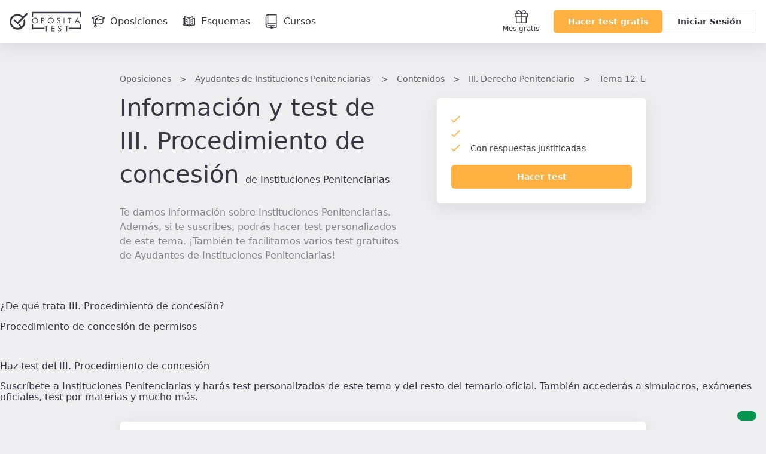

--- FILE ---
content_type: text/html; charset=UTF-8
request_url: https://www.opositatest.com/oposiciones/cuerpo-de-ayudantes-de-instituciones-penitenciarias/contenidos/derecho-penitenciario/tema-12-19/duracion-requisitos-y-procedimiento-de-concesion
body_size: 13290
content:
        <!DOCTYPE html>
<html lang="es" class="is-not-scrolled  ">
    <head><script>(function(w,i,g){w[g]=w[g]||[];if(typeof w[g].push=='function')w[g].push(i)})
(window,'GTM-WGMF8GQ','google_tags_first_party');</script><script>(function(w,d,s,l){w[l]=w[l]||[];(function(){w[l].push(arguments);})('set', 'developer_id.dY2E1Nz', true);
		var f=d.getElementsByTagName(s)[0],
		j=d.createElement(s);j.async=true;j.src='/oq7o/';
		f.parentNode.insertBefore(j,f);
		})(window,document,'script','dataLayer');</script>
        <meta charset="utf-8">
        <meta name="viewport" content="width=device-width, initial-scale=1, shrink-to-fit=no">
        <meta http-equiv="x-ua-compatible" content="ie=edge">
        <meta name="release-version" content="2026.01.19.102058"/>
        <title>Epígrafes completos de Tema 12. Los permisos de salida de la oposición Ayudantes de Instituciones Penitenciarias</title>
        <meta name="description" content="Consulta todos los epígrafes incluidos en Tema 12. Los permisos de salida de la oposición Ayudantes de Instituciones Penitenciarias">
        <meta name="keywords" content="">

                    
                <link rel="canonical" href="https://www.opositatest.com/oposiciones/cuerpo-de-ayudantes-de-instituciones-penitenciarias/contenidos/derecho-penitenciario/tema-12-19/duracion-requisitos-y-procedimiento-de-concesion" />
        
                <link href="https://www.google-analytics.com" rel="preconnect" crossorigin>
        <link href="https://www.googletagmanager.com" rel="preconnect" crossorigin>

        <link rel="apple-touch-icon" sizes="180x180" href="/apple-touch-icon.png">
<link rel="icon" type="image/png" sizes="32x32" href="/favicon-32x32.png">
<link rel="icon" type="image/png" sizes="192x192" href="/android-chrome-192x192.png">
<link rel="icon" type="image/png" sizes="16x16" href="/favicon-16x16.png">
<link rel="manifest" href="/site.webmanifest">
<link rel="mask-icon" href="/safari-pinned-tab.svg" color="#ffb142">
        <meta name="apple-itunes-app" content="app-id=1182367247">
<meta name="google-play-app" content="app-id=com.opositatest">
<meta name="google-signin-client_id" content="265983963688-ch1jlus842c1s8ads6q939i14tbh6vqc.apps.googleusercontent.com">
<meta name="application-name" content="OpositaTest">
<meta name="msapplication-TileColor" content="#ffb142">
<meta name="theme-color" content="#ffb142">
        <link rel="stylesheet" href="/build/2026.01.19.102058/assets/main.css" />

        <script>var isWebview = false;</script>

        
<!-- Data layer for Google Tag Manager - Should be before Google Tag Manager -->
<script>
    window.dataLayer = window.dataLayer || [];

    function gtag() { window.dataLayer = window.dataLayer || [];window.dataLayer.push(arguments); }

    gtag('consent', 'default', {
        ad_storage: 'denied',
        analytics_storage: 'denied',
        ad_user_data: 'denied',
        ad_personalization: 'denied',
        wait_for_update: 500
    });

    var cookieConsentValue = '; ' + document.cookie;
    var cookieConsentParts = cookieConsentValue.split('; opo_cookies_consent=');
    if (cookieConsentParts.length === 2) {
        var cookieConsentSelection = cookieConsentParts.pop().split(';').shift();
        cookieConsentSelection = JSON.parse(cookieConsentSelection.split('1').join('"granted"').split('0').join('"denied"'));
        gtag('consent', 'update', {
            'functional_storage': cookieConsentSelection.fus,
            'analytics_storage': cookieConsentSelection.ans,
            'security_storage': cookieConsentSelection.sec,
            'personalization_storage': cookieConsentSelection.pes,
            'ad_storage': cookieConsentSelection.ads,
            'ad_user_data': cookieConsentSelection.ads,
            'ad_personalization': cookieConsentSelection.ads
        });
    }

    dataLayer.push({
        'environment': 'PROD',
        'ga4Property': 'G-GNC9Q3YH5E',
    });
</script>

    <!-- Google Tag Manager -->
    <script>
        (function(w,d,s,l,i){w[l]=w[l]||[];w[l].push({'gtm.start':
                new Date().getTime(),event:'gtm.js'});var f=d.getElementsByTagName(s)[0],
            j=d.createElement(s),dl=l!='dataLayer'?'&l='+l:'';j.async=true;j.src=
            'https://www.googletagmanager.com/gtm.js?id='+i+dl;f.parentNode.insertBefore(j,f);
        })(window,document,'script','dataLayer','GTM-WGMF8GQ');
    </script>

<script>
    var dataLayerReady = true;
    var gtmId = "GTM-WGMF8GQ";
    window.addEventListener('load', function()
    {
        if(!window.google_tag_manager)
        {
            dataLayerReady = false;
        }
    }, false);
</script>
        
        <script>
    
    var ga4PageViewContext = {
        user_logged: 'no',
    };
    var ga4Experiments = [];
</script>
                    <script>
            ga4PageViewContext.eventCategory = 'contents_level_3';
ga4PageViewContext.page_name = 'content_explorer/product/product_details/contents/level_3';
ga4PageViewContext.category_slug = 'ministerio-interior';
ga4PageViewContext.content_type = 'cuerpo-de-ayudantes-de-instituciones-penitenciarias';
            </script>
        
        
<script src="/build/2026.01.19.102058/runtime.js"></script>
<script src="/build/2026.01.19.102058/assets/main.js"></script>
                                <meta property="og:site_name" content="OpositaTest">
            <meta property="og:type" content="website">
            <meta property="og:locale" content="es_ES">
            <meta name="twitter:site" content="@opositatest" />
            <meta name="twitter:creator" content="@opositatest" />
        
                    <script async src="https://securepubads.g.doubleclick.net/tag/js/gpt.js"></script>

                        <script>
                window.googletag = window.googletag || {cmd: []};
                window.isActiveModalAdManager = false;

                googletag.cmd.push(function() {
                    const promotionalNavbar = googletag.defineSlot('/22327665/Navbar_Campaña', [1, 1], 'div-gpt-ad-1718114171446-0').addService(googletag.pubads());
                    window?.setTargeting(promotionalNavbar);

                    const cookieActivePromoModal = false;
                    if (window?.isParameterInURL('include', 'popup') && !cookieActivePromoModal) {
                        window.isActiveModalAdManager = true;
                        const modalPaidAdManager = googletag.defineSlot('/22327665/Popup_ecommerce', [1, 1], 'div-gpt-ad-1752493767489-0').addService(googletag.pubads());
                        window?.setTargeting(modalPaidAdManager);
                    }

                    googletag.pubads().enableSingleRequest();
                    googletag.pubads().collapseEmptyDivs();
                    googletag.enableServices();

                    const event = new CustomEvent('adManagerReady');
                    window.dispatchEvent(event);

                    googletag.pubads().addEventListener('slotRenderEnded', function(event) {
                        if (event.slot === promotionalNavbar && event.isEmpty) {
                            document.cookie = `opo_active_promo=; expires=Thu, 01 Jan 1970 00:00:00 UTC; path=/;`;
                            document.body.classList.remove('has-promotion-navbar-cache');
                        }
                    });
                });
            </script>
    </head>

        <body class="l-body  p-opposition-contents " >
                <!-- Google Tag Manager (noscript) - Should be immediately after body tag -->
<noscript>
    <iframe src="https://www.googletagmanager.com/ns.html?id=GTM-WGMF8GQ" height="0" width="0" style="display:none;visibility:hidden"></iframe>
</noscript>
                
                





<div class="Navbar  js-navbar">
    
<!-- /22327665/Navbar_Campaña -->
<div class='PromotionalNavbar__wrapper bg-color-neutral-dark-100'>
    <div class='PromotionalNavbar js-promotion-navbar' id='div-gpt-ad-1718114171446-0'>
        <script>
            window.setupAdManager('div-gpt-ad-1718114171446-0', function(event) {
                window.onMessageAdManagerHandler(event, 'showPromotionalNavbar');
            });
        </script>
    </div>
</div>

    <div class="Navbar-main">
        <nav class="Navbar-main-content">
            <a href="/" class="Navbar-logo js-logo-navbar" title="Página de inicio de OpositaTest" aria-label="Ir al inicio">
                                <div class="Navbar-logo-small">
                        
            <svg viewBox="0 0 90 83" xmlns="http://www.w3.org/2000/svg" class="Icon Icon-isotipo"><path fill="currentColor" d="m73.88 29.91-6.19 6.18c.7287289 2.5619778 1.1253081 5.2069595 1.18 7.87.304736 7.8431412-2.7467544 15.4445893-8.39 20.9-.36.36-.73.67-1.1 1l-10.65-10.65c-1.76 1.77-3.53 3.53-5.3 5.3l9.8 9.8c-4.2209009 2.2692512-8.9280958 3.4837898-13.72 3.54-7.8328309.3247905-15.4310125-2.7137544-20.88-8.35-5.7253814-5.4973776-9.00392821-13.0632549-9.1-21-.29743012-7.8193563 2.75034-15.395138 8.38-20.83 5.5101844-5.7030972 13.0704897-8.9684291 21-9.07 7.8319475-.3196331 15.4280962 2.7180988 20.88 8.35.18.18.33.36.5.53l-21.67 21.67-14.48-14.48-5.31 5.3 20.81 20.81 50.25-50.39-6.26-6.25-17.9 17.9c-.17-.18-.32-.35-.5-.53-7.0345056-7.2638348-16.7594447-11.29568527-26.87-11.14-10.1183688-.1396295-19.8451453 3.9059569-26.88 11.18-7.18530395 6.9792965-10.99651589 16.7279755-10.45 26.73.23410933 10.2046256 4.48103404 19.9057227 11.82 27 7.0317567 7.2678759 16.758528 11.3004859 26.87 11.14 10.1061826.1481268 19.8251476-3.8827471 26.86-11.14 7.2023384-6.9795773 11.031462-16.7347253 10.5-26.75-.1279491-5.0324008-1.213998-9.9942865-3.2-14.62z"/></svg>

    
                </div>
                <div class="Navbar-logo-large">
                                
                    <svg viewBox="0 0 306 85" xmlns="http://www.w3.org/2000/svg" class="Icon Icon-imagotipo-1" fill="currentColor"><path d="m64.26 31.28c1.7542833 4.0596929 2.7116605 8.4188147 2.82 12.84.4720056 8.8062952-2.8946093 17.3851447-9.23 23.52-6.1854261 6.399148-14.7409815 9.9567245-23.64 9.83-8.8917763.1353806-17.4438899-3.4114122-23.63-9.8-6.44659774-6.2450021-10.17547836-14.7768821-10.38-23.75-.47600662-8.8069413 2.89123671-17.3873923 9.23-23.52 6.188169-6.3951222 14.7419017-9.9519409 23.64-9.83 8.8917763-.1353806 17.4438899 3.4114122 23.63 9.8l.44.46 15.74-15.74 5.5 5.5-44.17 44.31-18.3-18.3 4.67-4.66 12.71 12.74 19.03-19.09c-.15-.15-.28-.31-.44-.46-4.7880925-4.9616764-11.470752-7.6369241-18.36-7.35-6.9890988.0819417-13.6533009 2.9637589-18.5 8-4.951251 4.7806975-7.63473286 11.4421322-7.38 18.32.08684105 6.9851401 2.9680892 13.6444249 8 18.49 4.7920474 4.9547356 11.4729445 7.6256389 18.36 7.34 4.2118029-.0502572 8.3491394-1.1171823 12.06-3.11l-8.61-8.62 4.66-4.66 9.37 9.36c.36-.29.69-.57 1-.88 4.9459739-4.8061917 7.6147112-11.4889428 7.34-18.38-.0406716-2.3395679-.3766636-4.6646322-1-6.92zm35.39-1.69c2.33856-2.4116097 5.571216-3.7473879 8.93-3.69 3.37975-.0520679 6.644516 1.2265424 9.09 3.56 2.47428 2.2209655 3.864126 5.405572 3.81 8.73.065113 3.3699758-1.266889 6.6167312-3.68 8.97-2.336846 2.4008108-5.56007 3.7320637-8.91 3.68-3.387025.0595166-6.660741-1.219784-9.11-3.56-2.4849416-2.2301632-3.875804-5.4317022-3.81-8.77-.053639-3.3531592 1.2776451-6.580076 3.68-8.92zm18.93 8.54c.023861-2.6069292-1.067868-5.09971-3-6.85-1.862943-1.8385123-4.38276-2.8572382-7-2.83-2.601712-.0513528-5.101454 1.0111287-6.87 2.92-1.8395703 1.8844163-2.8479563 4.4269896-2.8 7.06-.0469146 2.5930009 1.0111355 5.0836001 2.91 6.85 1.898109 1.8412837 4.456294 2.8429389 7.1 2.78 2.596082.0417758 5.08716-1.023751 6.85-2.93 1.829306-1.8674424 2.840343-4.3860415 2.81-7zm24.39-11.46c1.568416.1491038 3.047596.7975595 4.22 1.85 1.124046.9919961 1.750336 2.4313647 1.71 3.93v.83c.028555 1.5641179-.540025 3.0803312-1.59 4.24-1.082519 1.1761754-2.575138 1.8920599-4.17 2h-4.92v10.65h-2.9v-23.6zm2.17 8.91c.521658-.7473827.797761-1.6386011.79-2.55.013306-.74938-.184198-1.4874235-.57-2.13-.408583-.6575701-1.024208-1.1606237-1.75-1.43-.509876-.1769278-1.035651-.3041855-1.57-.38h-3.82v8.07h4.75c.883731-.2609975 1.650248-.8191073 2.17-1.58zm43.1 2.61c.059265 3.3531967-1.264451 6.5829194-3.66 8.93-2.325227 2.4104297-5.541038 3.7560784-8.89 3.72-3.387025.0595166-6.660741-1.219784-9.11-3.56-2.499764-2.222802-3.90568-5.4253668-3.85-8.77-.05461-3.355329 1.280948-6.5838318 3.69-8.92 2.331025-2.4105435 5.557212-3.7466411 8.91-3.69 3.383193-.0547059 6.652035 1.2240941 9.1 3.56 2.47428 2.2209655 3.864126 5.405572 3.81 8.73zm-12.59 9.9c2.586451.0147164 5.057772-1.0683037 6.8-2.98 1.829306-1.8674424 2.840343-4.3860415 2.81-7 .043669-2.6022599-1.021699-5.1002395-2.93-6.87-1.868668-1.8274271-4.386455-2.8381385-7-2.81-2.601343-.0433535-5.097364 1.0263697-6.86 2.94-1.83957 1.8844163-2.847956 4.4269896-2.8 7.06-.046915 2.5930009 1.011136 5.0836001 2.91 6.85 1.885854 1.8447603 4.432314 2.856861 7.07 2.81zm38.77.93c-1.46521 1.0322648-3.21777 1.577972-5.01 1.56-1.605428.0163451-3.183931-.4128971-4.56-1.24-.689479-.5025272-1.270983-1.1384403-1.71-1.87-.453252-.8540052-.808829-1.7563646-1.06-2.69l2.56-1.31c-.028299 1.2705504.492902 2.4915443 1.43 3.35.908536.8707802 2.121605 1.3517011 3.38 1.34.516016-.0010862 1.028753-.0820448 1.52-.24.530131-.1760602 1.027011-.439711 1.47-.78.494026-.3857685.885536-.8871758 1.14-1.46.294523-.5977144.451689-1.2537139.46-1.92.066964-.8091058-.176117-1.613417-.68-2.25-.323654-.374155-.689407-.7097082-1.09-1-.519347-.2972543-1.057102-.561122-1.61-.79l-4.08-1.44c-1.160715-.5163904-2.174557-1.3137164-2.95-2.32-.741192-.9656817-1.135712-2.1527655-1.12-3.37.034354-.5820834.114603-1.1605468.24-1.73.255584-1.0112036.78094-1.9340334 1.52-2.67.720842-.8544589 1.70014-1.4511639 2.79-1.7.884873-.1866468 1.785749-.2871163 2.69-.3.34 0 .61-.02.8 0s.68.11 1.48.27c.952022.2395331 1.828768.714007 2.55 1.38.9019.748693 1.568573 1.7417582 1.92 2.86l-2.52 1.18c-.233445-.9798272-.83971-1.8300325-1.69-2.37-.859536-.5980609-1.882887-.9158935-2.93-.91-.720311-.016929-1.434001.1409063-2.08.46-.630095.3461723-1.139471.8764815-1.46 1.52-.255655.5480515-.388746 1.1452534-.39 1.75-.030261 1.3748094.754193 2.6377799 2 3.22l6.06 2.23c1.065312.5773609 1.945803 1.4439866 2.54 2.5.569506 1.0175344.869016 2.1639328.87 3.33.007128 1.0099578-.204378 2.0094979-.62 2.93-.42686.9552885-1.062444 1.8027337-1.86 2.48zm16.32-22.45h2.77v23.6h-2.77zm23.4 23.6v-21.11h-6.8v-2.49h16.52v2.49h-6.79v21.11zm23.56 0 10.36-24.27h.76l10.59 24.27h-3.31l-3-7.33h-9.4l-3 7.33zm14.57-9.47-3.96-10.19-3.83 10.19zm-143.95 22.62v-2.48h16.52v2.48h-6.79v21.11h-2.93v-21.11zm30.84 21.11v-23.59h12.81v2.55h-9.98v6.98h9.98v2.42h-9.98v9.09h9.98v2.55zm38.55-12.4c1.04545.578846 1.905366 1.4422296 2.48 2.49.581402 1.0240635.884779 2.1824127.88 3.36.00108 1.0061141-.210191 2.0011294-.62 2.92-.434234.9564724-1.072493 1.806347-1.87 2.49-1.463321 1.0273282-3.212171 1.5694719-5 1.55-1.580054.0178998-3.13534-.3933869-4.5-1.19-.690734-.4940354-1.26992-1.127733-1.7-1.86-.461113-.8550191-.820238-1.7612232-1.07-2.7l2.58-1.31c-.029726 1.2728875.495905 2.4957102 1.44 3.35.906765.8735338 2.121008 1.3549199 3.38 1.34.512778-.0006604 1.022287-.081642 1.51-.24.530131-.1760602 1.027011-.439711 1.47-.78.499164-.3830735.89451-.8849912 1.15-1.46.28235-.6078229.429077-1.269799.43-1.94.065174-.8105302-.181638-1.6153541-.69-2.25-.319221-.3748376-.681751-.710513-1.08-1-.519615-.2996891-1.057313-.5668684-1.61-.8l-4.08-1.44c-1.156899-.5273709-2.166496-1.3309273-2.94-2.34-.732056-.9660808-1.122496-2.1479511-1.11-3.36.034162-.5854046.11441-1.1672061.24-1.74.249674-1.0084436.772084-1.9287165 1.51-2.66.717415-.8604169 1.6977-1.4612367 2.79-1.71.888217-.1868547 1.79243-.2873228 2.7-.3.33 0 .6-.02.79 0s.69.11 1.49.27c.952384.2440203 1.828847.7217784 2.55 1.39.89152.7438541 1.548062 1.7304029 1.89 2.84l-2.52 1.18c-.232062-.9830705-.838347-1.8368911-1.69-2.38-.859536-.5980609-1.882887-.9158935-2.93-.91-.721847-.0227895-1.438612.1281082-2.09.44-.632299.3524676-1.141732.8898145-1.46 1.54-.246667.5506652-.376075 1.1466251-.38 1.75-.032872 1.3755219.752397 2.6398045 2 3.22zm34.24-11.19v2.48h-6.79v21.11h-2.94v-21.11h-6.79v-2.48zm-151.65-7.02v15.45h48.02v6.68h-48.02v.07h-5.66v-22.2zm199.67 15.45v-15.45h5.66v22.2h-5.66v-.07h-48.02v-6.68zm0-61.62h-199.67v15.45h-5.66v-22.2h5.66v.07h199.67v-.07h5.66v22.2h-5.66z"/></svg>

            
                </div>
            </a>

                            <a href="/oposiciones" class="Navbar-link  js-go-oppositions" title="Ir a la página de Oposiciones" aria-label="Oposiciones">
                    <svg xmlns="http://www.w3.org/2000/svg" fill="none" viewBox="0 0 24 24" class="Icon Icon-opposition"><path fill="currentColor" fill-rule="evenodd" d="M11.733 1.056a.75.75 0 0 1 .557-.004l10.733 4.2a.75.75 0 0 1-.027 1.406l-10.733 3.734a.75.75 0 0 1-.503-.004L1.494 6.655a.75.75 0 0 1-.028-1.4zm.29 1.502L3.83 5.908l8.191 2.98 8.564-2.98z" clip-rule="evenodd"/><path fill="currentColor" fill-rule="evenodd" d="M4.083 6.657a.75.75 0 0 1 .75.75v6.067c0 .167.08.38.403.641.331.268.852.524 1.55.743 1.392.437 3.294.666 5.23.666 1.938 0 3.84-.23 5.23-.666.7-.219 1.22-.475 1.551-.743.324-.26.403-.474.403-.641V7.407a.75.75 0 0 1 1.5 0v6.067c0 .767-.417 1.37-.961 1.809-.536.433-1.255.76-2.044 1.007-1.584.497-3.649.734-5.678.734s-4.095-.237-5.68-.734c-.788-.248-1.506-.574-2.043-1.007-.544-.44-.96-1.042-.96-1.809V7.407a.75.75 0 0 1 .75-.75" clip-rule="evenodd"/><path fill="currentColor" fill-rule="evenodd" d="M12.231 5.638a.75.75 0 0 1-.37.994L8.1 8.356v9.894a.75.75 0 0 1-1.5 0V7.393l4.637-2.124a.75.75 0 0 1 .994.369" clip-rule="evenodd"/><path fill="currentColor" fill-rule="evenodd" d="M7.35 20.917a.833.833 0 1 0 0-1.667.833.833 0 0 0 0 1.667m0 1.5a2.333 2.333 0 1 0 0-4.667 2.333 2.333 0 0 0 0 4.667" clip-rule="evenodd"/></svg>
                    <span class="Navbar-link-label">Oposiciones</span>
                </a>
                            <a href="/esquemas" class="Navbar-link  js-go-schemes" title="Ir a la página de Esquemas" aria-label="Esquemas">
                    <svg xmlns="http://www.w3.org/2000/svg" fill="none" viewBox="0 0 24 24" class="Icon Icon-schemes"><path fill="currentColor" fill-rule="evenodd" d="m4.956 3.029-.206.721zl.022.006.06.017a49 49 0 0 1 1.028.31c.662.205 1.548.49 2.436.807.883.315 1.792.67 2.49 1.02.267.133.524.276.742.425a6 6 0 0 1 .676-.415c.652-.351 1.5-.708 2.32-1.024a54 54 0 0 1 3.223-1.118l.056-.018.02-.006.221.717-.221-.717A.75.75 0 0 1 19 3.75v2.293A.8.8 0 0 1 19.25 6h2a.75.75 0 0 1 .75.75v11a.75.75 0 0 1-.65.743 85 85 0 0 0-4.892.818c-1.816.359-3.502.765-4.43 1.135a.75.75 0 0 1-.499.02l-.142-.043C9.161 19.737 5.142 18.5 1.75 18.5a.75.75 0 0 1-.75-.75v-11A.75.75 0 0 1 1.75 6h2q.132 0 .25.043V3.75a.75.75 0 0 1 .956-.721M4 7.457a.8.8 0 0 1-.25.043H2.5v9.517c2.183.1 4.507.607 6.438 1.125a19 19 0 0 0-.983-.453 33 33 0 0 0-3.338-1.197l-.056-.016-.013-.004h-.004A.75.75 0 0 1 4 15.75zm1.5 7.737a33 33 0 0 1 3.045 1.117c.856.366 1.748.806 2.455 1.295V6.935l-.014-.011a4 4 0 0 0-.665-.394c-.615-.307-1.456-.639-2.323-.949A60 60 0 0 0 5.5 4.757zm8.653 3.077a59 59 0 0 1 2.014-.432 90 90 0 0 1 4.333-.742V7.5h-1.25a.8.8 0 0 1-.25-.043v8.293a.75.75 0 0 1-.53.717h-.002l-.013.005-.05.016-.2.064a29 29 0 0 0-2.89 1.129c-.406.187-.8.385-1.162.59m3.347-3.065V4.78l-.029.01a53 53 0 0 0-2.202.785c-.804.31-1.58.64-2.148.945a3.7 3.7 0 0 0-.621.398v10.627c.643-.462 1.43-.878 2.186-1.226a29 29 0 0 1 2.814-1.112M6.58 8.416a.75.75 0 0 1 1.005-.336l2 1a.75.75 0 1 1-.67 1.342l-2-1a.75.75 0 0 1-.336-1.006m10.09 0a.75.75 0 0 1-.335 1.006l-2 1a.75.75 0 1 1-.67-1.342l2-1a.75.75 0 0 1 1.006.336m-10.09 3a.75.75 0 0 1 1.005-.336l2 1a.75.75 0 1 1-.67 1.342l-2-1a.75.75 0 0 1-.336-1.006m10.09 0a.75.75 0 0 1-.335 1.006l-2 1a.75.75 0 1 1-.67-1.342l2-1a.75.75 0 0 1 1.006.336" clip-rule="evenodd"/></svg>
                    <span class="Navbar-link-label">Esquemas</span>
                </a>
                            <a href="/cursos" class="Navbar-link  js-go-courses h-hidden-md-extra" title="Ir a la página de Cursos" aria-label="Cursos">
                    <svg xmlns="http://www.w3.org/2000/svg" class="Icon Icon-resources" fill="currentColor" viewBox="0 0 24 24"><path d="M20.63.7a.7.7 0 0 0-.7-.7H5.49a3.67 3.67 0 0 0-3.66 3.68V19a3.66 3.66 0 0 0 3.65 3.66h5v.68a.69.69 0 0 0 .37.61.67.67 0 0 0 .71 0l1.27-.82 1.27.82a.76.76 0 0 0 .38.11.66.66 0 0 0 .33-.09.69.69 0 0 0 .37-.61v-.68h4.7a.7.7 0 0 0 .7-.7V.7zm-1.4 14.59h-13V1.41h13zM4.79 1.52v13.84a3.55 3.55 0 0 0-1.56.72V3.68a2.27 2.27 0 0 1 1.56-2.16zm9 20.49l-.57-.36a.71.71 0 0 0-.76 0l-.56.36v-2.3h1.89V22zm5.4-.8h-4v-1.55h1.9a.7.7 0 0 0 .7-.7.7.7 0 0 0-.7-.71H5.49a.71.71 0 0 0-.7.71.7.7 0 0 0 .7.7h5v1.55h-5a2.26 2.26 0 0 1 0-4.51h13.74v4.51z"/></svg>

                    <span class="Navbar-link-label">Cursos</span>
                </a>
            
            <div class="Navbar-shortcuts">
                
                
                <a href="/mes-gratis-opositatest" class="Navbar-shortcuts-item is-fixed js-go-recommend" title="Ir a Recomendar" aria-label="Mes gratis">
                    <svg xmlns="http://www.w3.org/2000/svg" fill="none" viewBox="0 0 24 24" class="Icon Icon-gift"><path fill="currentColor" fill-rule="evenodd" d="M7.366 2.404a1.872 1.872 0 1 0 0 3.745h3.712a9 9 0 0 0-.659-1.534c-.667-1.213-1.641-2.21-3.053-2.21M4.677 6.15A3.277 3.277 0 0 1 7.366 1C9.558 1 10.9 2.576 11.65 3.938q.195.359.35.706.155-.347.35-.706C13.1 2.576 14.441 1 16.634 1a3.277 3.277 0 0 1 2.689 5.149h2.975c.388 0 .702.314.702.702V12a.7.7 0 0 1-.702.702H20.94v9.596a.7.7 0 0 1-.702.702H3.762a.7.7 0 0 1-.702-.702v-9.596H1.702A.7.7 0 0 1 1 12V6.851c0-.388.314-.702.702-.702zm6.62 1.404H2.405v3.745h8.894zm0 5.15H4.465v8.893h6.834zm1.405 8.893v-8.894h6.834v8.894zm0-10.298V7.553h8.894v3.745zm.22-5.149h3.712a1.872 1.872 0 1 0 0-3.745c-1.412 0-2.386.998-3.053 2.211a9 9 0 0 0-.66 1.534" clip-rule="evenodd"/></svg>Mes gratis
                </a>

                            </div>

                        <div  class="Navbar-ctas js-navbar-ctas">
                                    <a href="/registro/" class="Navbar-cta--mobile Navbar-ctas-register Button Button--primary js-navbar-register-button" title="Crear cuenta en OpositaTest">
                        Acceder
                    </a>
                    <a href="/registro/" class="Navbar-cta--desktop Navbar-ctas-register Button Button--primary js-navbar-register-button" title="Crear cuenta en OpositaTest">
                        Hacer test gratis
                    </a>
                    <a href="/login" class="Navbar-cta--desktop Button Button--secondary js-navbar-login-button" title="Entrar en OpositaTest">
                        Iniciar Sesión
                    </a>
                            </div>

                                </nav>
    </div>
    </div>
    
    <div class="Wrapper">
        <header>
                <div class="l-content-medium">
        <div class="l-paddingY-24/48">
            <nav class="h-marginBottom-8">
                <ol id="breadcrumbs" class="Breadcrumbs" aria-label="Estás aquí:">
                    <li><a href="/oposiciones">Oposiciones</a></li>
                    <li><a href="/oposiciones/cuerpo-de-ayudantes-de-instituciones-penitenciarias">
                                                            <span class="h-hidden-sm">Ayudantes de Instituciones Penitenciarias</span>
                                <span class="h-show-sm">Instituciones Penitenciarias</span>
                                                    </a></li>
                    <li><a href="/oposiciones/cuerpo-de-ayudantes-de-instituciones-penitenciarias/contenidos">Contenidos</a></li>
                                                                                        <li><a href="/oposiciones/cuerpo-de-ayudantes-de-instituciones-penitenciarias/contenidos/derecho-penitenciario"  >III. Derecho Penitenciario</a></li>
                                                                    <li><a href="/oposiciones/cuerpo-de-ayudantes-de-instituciones-penitenciarias/contenidos/derecho-penitenciario/tema-12-19"  >Tema 12. Los permisos de salida</a></li>
                                                                    <li><a  >III. Procedimiento de concesión</a></li>
                                    </ol>
            </nav>
            <div class="SplitHeader">
                <div>
                    <h1><span class="font-header-title">Información y test de III. Procedimiento de concesión</span> <span class="font-m-text">de Instituciones Penitenciarias</span></h1>
                    <div class="l-marginTop-24 font-m-text color-neutral-dark-60">
                        <p>Te damos información sobre Instituciones Penitenciarias. Además, si te suscribes, podrás hacer test personalizados de este tema. ¡También te facilitamos varios test gratuitos de Ayudantes de Instituciones Penitenciarias!</p>
                    </div>
                </div>
                <div class="SplitHeader-cardContainer">
                    <div class="Card l-marginTop-12">
                        <ul class="CheckList CheckList--single">
                            <li class="js-contents-questions" data-questions-singular="pregunta siempre actualizada" data-questions-plural="preguntas siempre actualizadas"></li>
                            <li class="js-contents-downloads" data-downloads-singular="esquema asociado" data-downloads-plural="esquemas asociados"></li>
                            <li>Con respuestas justificadas</li>
                        </ul>
                        <div class="l-marginTop-16">
                            <a href="https://aula.opositatest.com/classroom/test-configurator?mainContentId=11" class="Button Button--primary Button--fullWidth js-go-test-config-main" rel="nofollow">Hacer test</a>
                        </div>
                    </div>
                </div>
            </div>
        </div>
    </div>
        </header>
        <aside id="NotificationArea-top" class="l-content-wide NotificationArea NotificationArea-top">
                                                    
                    </aside>

    
    <opo-section container-size='medium' padding='0 16px' class='h-preloader js-aperta' id='section-epígrafe'>
        
        <opo-card-base padding='16px' class='p-opposition-contents-card js-card-contents'>
            <opo-text tag='h2' class='d-block l-marginBottom-16'>
                ¿De qué trata III. Procedimiento de concesión?
            </opo-text>

            <opo-text color='neutral-dark-80' tag='h2' class='d-block l-marginBottom-32'>
                Procedimiento de concesión de permisos
            </opo-text>

            
            <opo-text tag='h2' class='d-block l-marginTop-48 l-marginBottom-16'>
                Haz test del III. Procedimiento de concesión
            </opo-text>

            <opo-text color='neutral-dark-80' tag='h2' class='d-block l-marginBottom-16'>
                Suscríbete a Instituciones Penitenciarias y harás test personalizados de este tema y del resto del temario oficial. También accederás a simulacros, exámenes oficiales, test por materias y mucho más.
            </opo-text>

            <opo-button
                label='Hacer test'
                href='https://aula.opositatest.com/classroom/test-configurator?mainContentId=11'
                btn-style='primary'
                aria-label='Haz click aquí para ver los 0 epígrafe'
                rel-href='nofollow'
                class='js-go-test-config-bottom'
            ></opo-button>
        </opo-card-base>

            </opo-section>

    



            <section class="l-content-medium l-marginTop-32">
            <div class="Card Card--big u-textAlign-center">

                <h2 class="font-l-semibold l-marginBottom-32">
                    Haz test gratis de Instituciones Penitenciarias
                </h2>

                <p class="font-m-text l-marginBottom-32 color-neutral-dark-80">
                    Te facilitamos varios test gratuitos de <strong>Ayudantes de Instituciones Penitenciarias</strong> para que practiques con OpositaTest.
                </p>

                <a class="Button Button--primary js-go-free-test" href="/oposiciones/cuerpo-de-ayudantes-de-instituciones-penitenciarias/test">Ver test gratis</a>

            </div>
        </section>
    
    <div class="GoToTop">
        <a class="Button Button--secondary" href="#">Ir arriba</a>
    </div>

    </div>

            <div class="js-footer-container ">
            


<opo-footer
    class="js-footer"
    primary-nav='[{&quot;label&quot;:&quot;Blog&quot;,&quot;class&quot;:&quot;js-analytics-footer-blog&quot;,&quot;href&quot;:&quot;https:\/\/blog.opositatest.com&quot;,&quot;title&quot;:&quot;Blog de Oposiciones 2026 | Informaci\u00f3n y Recursos para Opositores&quot;,&quot;ariaLabel&quot;:&quot;Blog de Oposiciones 2026 | Informaci\u00f3n y Recursos para Opositores&quot;},{&quot;label&quot;:&quot;Calendario de Oposiciones&quot;,&quot;dataEventLabel&quot;:&quot;calendar&quot;,&quot;href&quot;:&quot;\/calendario&quot;,&quot;title&quot;:&quot;Convocatorias y fechas de las oposiciones&quot;,&quot;ariaLabel&quot;:&quot;Convocatorias y fechas de las oposiciones&quot;},{&quot;label&quot;:&quot;Temario&quot;,&quot;dataEventLabel&quot;:&quot;courses_syllabus_list&quot;,&quot;href&quot;:&quot;\/temarios-oposiciones&quot;,&quot;title&quot;:&quot;Temario de Oposiciones&quot;,&quot;ariaLabel&quot;:&quot;Temario de Oposiciones&quot;},{&quot;label&quot;:&quot;Academy&quot;,&quot;dataEventLabel&quot;:&quot;academy&quot;,&quot;href&quot;:&quot;\/academy&quot;,&quot;title&quot;:&quot;Preparadores y academias&quot;,&quot;ariaLabel&quot;:&quot;Preparadores y academias&quot;},{&quot;label&quot;:&quot;FAQS&quot;,&quot;dataEventLabel&quot;:&quot;help&quot;,&quot;href&quot;:&quot;https:\/\/soporte.opositatest.com\/hc\/es&quot;,&quot;title&quot;:&quot;Resuelve tus dudas&quot;,&quot;ariaLabel&quot;:&quot;Resuelve tus dudas&quot;,&quot;rel&quot;:&quot;nofollow&quot;,&quot;target&quot;:&quot;_blank&quot;},{&quot;label&quot;:&quot;Contacto&quot;,&quot;class&quot;:&quot;js-analytics-footer-contact&quot;,&quot;href&quot;:&quot;\/contacto&quot;,&quot;title&quot;:&quot;Contacta con nosotros&quot;,&quot;ariaLabel&quot;:&quot;Contacta con nosotros&quot;}]'
    secondary-nav='[{&quot;label&quot;:&quot;D\u00eda del Opositor&quot;,&quot;dataEventLabel&quot;:&quot;dia_del_opositor&quot;,&quot;href&quot;:&quot;\/dia-del-opositor\/&quot;,&quot;title&quot;:&quot;D\u00eda del opositor&quot;,&quot;ariaLabel&quot;:&quot;D\u00eda del opositor&quot;},{&quot;label&quot;:&quot;Evento Oposiciones&quot;,&quot;dataEventLabel&quot;:&quot;evento_oposiciones&quot;,&quot;href&quot;:&quot;\/evento-oposiciones&quot;,&quot;title&quot;:&quot;Opoencuentro virtual&quot;,&quot;ariaLabel&quot;:&quot;Opoencuentro virtual&quot;}]'
    tertiary-nav='[{&quot;label&quot;:&quot;Sobre nosotros&quot;,&quot;dataEventLabel&quot;:&quot;about&quot;,&quot;href&quot;:&quot;\/sobre-nosotros&quot;,&quot;title&quot;:&quot;\u00bfQui\u00e9nes somos?&quot;,&quot;ariaLabel&quot;:&quot;\u00bfQui\u00e9nes somos?&quot;},{&quot;label&quot;:&quot;Opiniones&quot;,&quot;dataEventLabel&quot;:&quot;reviews&quot;,&quot;href&quot;:&quot;\/opiniones&quot;,&quot;title&quot;:&quot;Opiniones sobre OpositaTest&quot;,&quot;ariaLabel&quot;:&quot;Opiniones sobre OpositaTest&quot;},{&quot;label&quot;:&quot;\u00danete a nosotros&quot;,&quot;class&quot;:&quot;js-analytics-footer-work-with-us&quot;,&quot;href&quot;:&quot;https:\/\/forms.gle\/a7h2ikKxGmF5fv4U6&quot;,&quot;title&quot;:&quot;Trabaja en OpositaTest&quot;,&quot;ariaLabel&quot;:&quot;Trabaja en OpositaTest&quot;,&quot;rel&quot;:&quot;noreferrer noopener&quot;,&quot;target&quot;:&quot;_blank&quot;},{&quot;label&quot;:&quot;Afiliaci\u00f3n&quot;,&quot;dataEventLabel&quot;:&quot;affiliates&quot;,&quot;href&quot;:&quot;https:\/\/docs.google.com\/forms\/d\/e\/1FAIpQLSfzPIv4noRp-WkFJyfmI3j6ksvk7Bb72INg8yOpXoaJUr20OQ\/viewform?usp=sf_link&quot;,&quot;title&quot;:&quot;\u00danete como embajador OpositaTest&quot;,&quot;ariaLabel&quot;:&quot;\u00danete como embajador OpositaTest&quot;,&quot;rel&quot;:&quot;noreferrer noopener&quot;,&quot;target&quot;:&quot;_blank&quot;},{&quot;label&quot;:&quot;Prensa&quot;,&quot;dataEventLabel&quot;:&quot;press&quot;,&quot;href&quot;:&quot;\/prensa&quot;,&quot;title&quot;:&quot;Prensa&quot;,&quot;ariaLabel&quot;:&quot;Prensa&quot;}]'
    terms-and-conditions-href="/terminos-y-condiciones"
    privacy-href="/politica-de-privacidad"
    cookies-href="#"
    cookies-class="js-footer-configure-cookies"
></opo-footer>
        </div>
    
    <aside id="NotificationArea-float" class="NotificationArea NotificationArea-float">
                                    
            </aside>


                <div class='contact-actions-wrapper h-relative js-contact-actions-global'>
    <opo-grid-layout
        class='contact-actions-wrapper__box js-contact-actions-wrapper is-hidden'
        template-columns='1fr'
        column-gap='8'
        row-gap='8'
    >
        <div id='js-otChatContactActionsContainer'>
            <button
                aria-haspopup='true'
                aria-label='Contactar con soporte'
                class='contact-actions-wrapper__box-button h-relative js-contact-actions-message-btn contact-actions-wrapper--btn'
                id='js-otChatContactActionsButton'
            >
                <div class='contact-actions-wrapper__spinner'>
                    <opo-spinner size='24'></opo-spinner>
                </div>
                <opo-image
                    align='left'
                    alt='Recibir llamada o enviar mensaje'
                    aspect-ratio='auto'
                    is-lazy-load='true'
                    height='70'
                    width='112'
                    src='/build/2026.01.19.102058/assets/img/resources/contact-phone.svg'
                ></opo-image>
                <opo-text
                    font-size='s'
                    html-content='Recibir <b>llamada</b> o enviar <b>mensaje</b>'
                    align='center'
                ></opo-text>
            </button>
        </div>
    </opo-grid-layout>
    <button class='js-contact-actions-main-btn contact-actions-wrapper__button  contact-actions-wrapper--btn' aria-haspopup='true' aria-label='Ayuda'>
        <opo-icon
            class='h-show-s'
            name='comment'
            color='primary-main-bg'
            size='20'
            is-height-auto='true'
            alt-text='Contactar con soporte'
        ></opo-icon>
        <div class='contact-actions-wrapper__icons h-hidden-s'>
            <opo-icon
                name='correos'
                bg-color='neutral-white'
                color='feedback-success'
                kind='circle'
                size='20'
                is-height-auto='true'
                padding='8'
                alt-text='Contactar por email'
            ></opo-icon>
            <opo-icon
                name='phone'
                bg-color='neutral-white'
                color='feedback-success'
                kind='circle'
                size='20'
                is-height-auto='true'
                padding='8'
                alt-text='Contactar por teléfono'
            ></opo-icon>
        </div>
        <opo-text
            class='h-hidden-s'
            color='primary-main-bg'
            font-size='s'
            font-weight='semibold'
            html-content='Ayuda'
            native-title='Contactar con soporte'
            tag='span'
        ></opo-text>
    </button>
    <span class='bottom-sheet h-show-s' />
</div>

                                <!-- /22327665/Popup_ecommerce -->
            <div class='h-hide-wrapper js-modal-admanager' id='div-gpt-ad-1752493767489-0'>
                <script>
                    window.addEventListener('adManagerReady', function () {
                        if (window.isActiveModalAdManager) {
                            window.setupAdManager('div-gpt-ad-1752493767489-0', function(event) {
                                window.onMessageAdManagerHandler(event, 'showPopupCampaign');
                            });
                        }
                    });
                </script>
            </div>
        
                        <script>
                var userProfileUrl = 'https://www.opositatest.com/area-personal/mi-cuenta';
                var coursesUrl = 'https://cursos.opositatest.com';
                var blogUrl = 'https://blog.opositatest.com';
                var ecommerceApiBaseEndpoint = 'https://www.opositatest.com/ecommerce/api';
                var ecommerceApiV2BaseEndpoint = 'https://www.opositatest.com/api';
                var subscriptionsApiEndpoint = "https://subscriptions.opositatest.com";
                var adminBaseEndPoint = 'https://admin.opositatest.com/api';
                var tokenSession = '';
                var tokenPublic = 'eyJ0eXAiOiJKV1QiLCJhbGciOiJSUzI1NiJ9.[base64].[base64]';
                var interestsSelector = {
                    svgPath: '/build/2026.01.19.102058/assets/design-tokens/icons/lib/folder.svg',
                    modalUrl: 'https://www.opositatest.com/interests_selector',
                };
                var modifyInterestEndpoint = '/area-personal/mis-intereses/modificar';
                var easyPromosModalUrl = 'https://www.opositatest.com/easy_promos';
                var promotionName = '';
                var environment = 'PROD';
            </script>

            <script>
                var config = config || {};
                config.apiBaseUrl = "https://api.opositatest.com/api";
                config.accessToken = "eyJ0eXAiOiJKV1QiLCJhbGciOiJSUzI1NiJ9.[base64].[base64]";
            </script>

            
                            <script>
                    var loginRegister = {
                        registerUrl: 'https://www.opositatest.com/registro/',
                        loginModalUrl: 'https://www.opositatest.com/login_modal',
                        loginEndpoint: "https://www.opositatest.com/oauth/v2/token",
                        registerModalUrl: 'https://www.opositatest.com/register_modal',
                        registerEndpoint: 'https://www.opositatest.com/oauth/api/register/',
                        termsModalUrl: 'https://www.opositatest.com/terms_modal',
                        privacyModalUrl: 'https://www.opositatest.com/privacy_modal',
                        facebookAppId: "1693519467609595",
                        oauthUrl: "https://www.opositatest.com",
                        apiUrl: 'https://api.opositatest.com/api',
                        schemeAndHost: "https://www.opositatest.com",
                        requestPathInfo: '/oposiciones/cuerpo-de-ayudantes-de-instituciones-penitenciarias/contenidos/derecho-penitenciario/tema-12-19/duracion-requisitos-y-procedimiento-de-concesion',
                        recaptchaSiteKey: '6LfdiIEpAAAAAEJPkTKXJHht9FrdCdKIBmEekQ__',
                        googleClientId: "265983963688-5vfaren0jrvlk58gc15j2evommar1spe.apps.googleusercontent.com",
                        recaptchaEnabled: "1",
                        tokenApp: "eyJ0eXAiOiJKV1QiLCJhbGciOiJSUzI1NiJ9.[base64].[base64]",
                        appleData: {
                            clientId: 'com.opositatest.web',
                            scope: 'name email',
                            redirectURI: 'https://www.opositatest.com/',
                            state: 'initial user authentication request',
                            usePopup: true
                        },
                                                            
additionalUserInfo: {
    referer: "",
    campaignSource: "",
    campaignMedium: "",
    campaignName: "",
    source: "web",
    keyword: "",
    utmContent: "",
    gclid: "",
    fbclid: "",
    msclkid: ""
}
                    }
                    var apiBaseEndpoint = 'https://api.opositatest.com/api';
                </script>
                        <script type="application/ld+json">
    {
        "@context": "https://schema.org",
        "@type": "Organization",
        "url": "https://www.opositatest.com",
        "name": "OpositaTest",
        "logo": "https://www.opositatest.com/build/2026.01.19.102058/assets/img/opositatest/isotipo.svg",
        "telephone": "+34919040798",
        "sameAs" : [
            "https://x.com/opositatest",
            "https://www.instagram.com/opositatest/",
            "https://www.linkedin.com/company/opositatest",
            "https://www.facebook.com/opositatest",
            "https://www.youtube.com/channel/UCYJn-w13roNgXJLngkDEtWw"
        ],
        "foundingDate": "2014-07-08",
        "contactPoint" : [
        {
            "@type" : "ContactPoint",
            "contactType" : "Atención al cliente",
            "telephone": "+34919040798",
            "email": "ayuda@opositatest.com",
            "url": "https://www.opositatest.com/contacto"
        }
    ]
    }
</script>
        
    <script>
        var config = config || {};
        config.contentId = "3668e509-e1c6-4993-8722-4e69e31d558d";
        config.token = "eyJ0eXAiOiJKV1QiLCJhbGciOiJSUzI1NiJ9.[base64].[base64]";
        config.inventoryUrl = "https://admin.opositatest.com/api";
    </script>

            <script>
            var totalDownloads = parseInt('0');
            var totalCurrentContents = parseInt('0')
        </script>
    
    <script src="/build/2026.01.19.102058/assets/pages/opposition/content_single.js"></script>

    </body>
</html>
